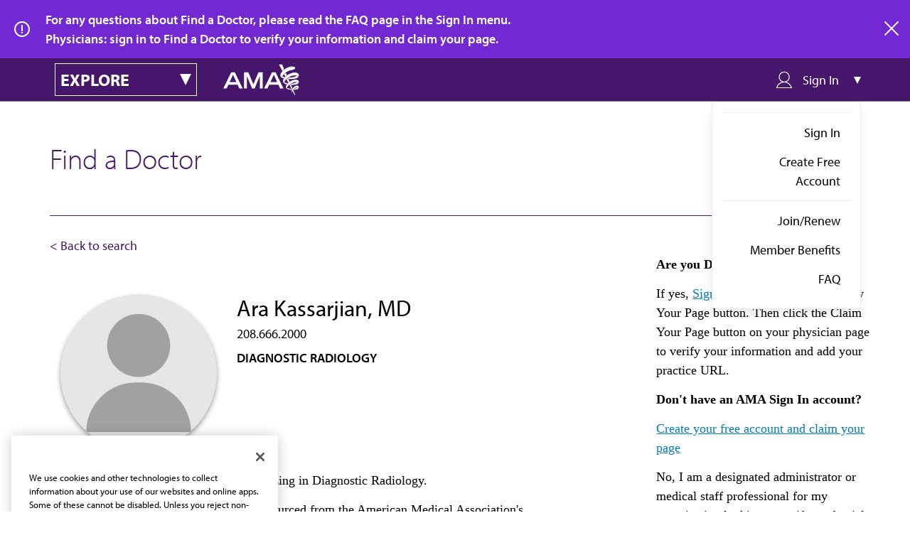

--- FILE ---
content_type: application/javascript
request_url: https://api.ipify.org/?format=jsonp&callback=getIp
body_size: -49
content:
getIp({"ip":"3.147.86.69"});